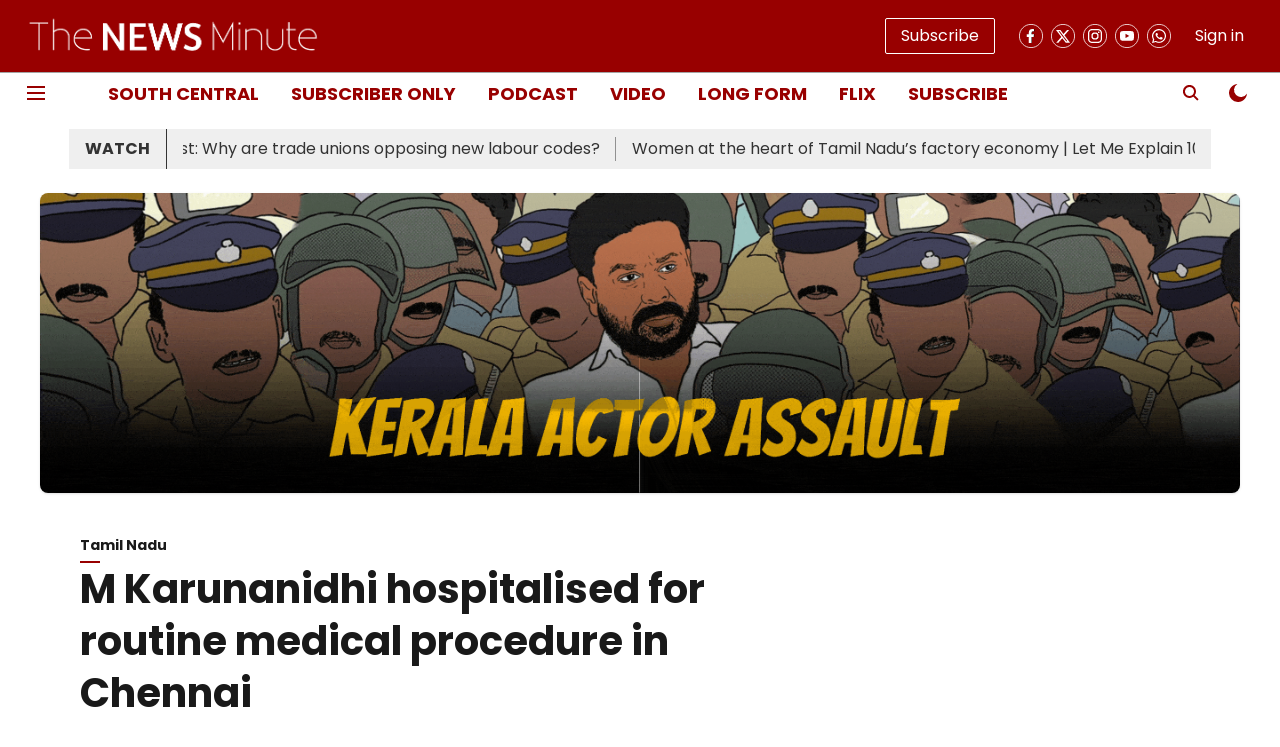

--- FILE ---
content_type: application/javascript; charset=UTF-8
request_url: https://www.thenewsminute.com/cdn-cgi/challenge-platform/scripts/jsd/main.js
body_size: 4630
content:
window._cf_chl_opt={xkKZ4:'g'};~function(t5,C,W,F,o,O,Q,P){t5=e,function(T,V,tm,t4,c,i){for(tm={T:368,V:402,c:370,i:468,l:479,D:476,b:457,k:431,S:455,s:459,I:422,B:470},t4=e,c=T();!![];)try{if(i=parseInt(t4(tm.T))/1*(parseInt(t4(tm.V))/2)+parseInt(t4(tm.c))/3*(parseInt(t4(tm.i))/4)+-parseInt(t4(tm.l))/5+parseInt(t4(tm.D))/6*(parseInt(t4(tm.b))/7)+-parseInt(t4(tm.k))/8*(parseInt(t4(tm.S))/9)+parseInt(t4(tm.s))/10*(parseInt(t4(tm.I))/11)+-parseInt(t4(tm.B))/12,V===i)break;else c.push(c.shift())}catch(l){c.push(c.shift())}}(z,873218),C=this||self,W=C[t5(394)],F={},F[t5(434)]='o',F[t5(473)]='s',F[t5(378)]='u',F[t5(393)]='z',F[t5(466)]='n',F[t5(367)]='I',F[t5(433)]='b',o=F,C[t5(398)]=function(T,V,i,D,tl,ti,tN,tt,s,I,B,E,j,x){if(tl={T:453,V:387,c:454,i:387,l:443,D:372,b:448,k:426,S:412,s:445,I:483,B:427},ti={T:413,V:445,c:404},tN={T:458,V:450,c:382,i:456},tt=t5,V===null||V===void 0)return D;for(s=h(V),T[tt(tl.T)][tt(tl.V)]&&(s=s[tt(tl.c)](T[tt(tl.T)][tt(tl.i)](V))),s=T[tt(tl.l)][tt(tl.D)]&&T[tt(tl.b)]?T[tt(tl.l)][tt(tl.D)](new T[(tt(tl.b))](s)):function(J,tz,R){for(tz=tt,J[tz(ti.T)](),R=0;R<J[tz(ti.V)];J[R+1]===J[R]?J[tz(ti.c)](R+1,1):R+=1);return J}(s),I='nAsAaAb'.split('A'),I=I[tt(tl.k)][tt(tl.S)](I),B=0;B<s[tt(tl.s)];E=s[B],j=H(T,V,E),I(j)?(x='s'===j&&!T[tt(tl.I)](V[E]),tt(tl.B)===i+E?S(i+E,j):x||S(i+E,V[E])):S(i+E,j),B++);return D;function S(J,R,t9){t9=e,Object[t9(tN.T)][t9(tN.V)][t9(tN.c)](D,R)||(D[R]=[]),D[R][t9(tN.i)](J)}},O=t5(464)[t5(415)](';'),Q=O[t5(426)][t5(412)](O),C[t5(403)]=function(T,V,tb,tu,i,l,D,k){for(tb={T:449,V:445,c:475,i:456,l:438},tu=t5,i=Object[tu(tb.T)](V),l=0;l<i[tu(tb.V)];l++)if(D=i[l],D==='f'&&(D='N'),T[D]){for(k=0;k<V[i[l]][tu(tb.V)];-1===T[D][tu(tb.c)](V[i[l]][k])&&(Q(V[i[l]][k])||T[D][tu(tb.i)]('o.'+V[i[l]][k])),k++);}else T[D]=V[i[l]][tu(tb.l)](function(S){return'o.'+S})},P=function(tG,tf,ta,tJ,to,V,c,i){return tG={T:437,V:423},tf={T:451,V:456,c:451,i:451,l:451,D:409,b:451,k:435,S:451},ta={T:445},tJ={T:445,V:435,c:458,i:450,l:382,D:458,b:450,k:458,S:450,s:385,I:456,B:385,n:456,E:456,d:451,j:451,x:458,J:450,R:385,a:456,f:456,G:451,v:456,X:456,M:409},to=t5,V=String[to(tG.T)],c={'h':function(l,tj){return tj={T:390,V:435},l==null?'':c.g(l,6,function(D,tY){return tY=e,tY(tj.T)[tY(tj.V)](D)})},'g':function(D,S,s,tH,I,B,E,j,x,J,R,G,X,M,t0,t1,t2,t3){if(tH=to,D==null)return'';for(B={},E={},j='',x=2,J=3,R=2,G=[],X=0,M=0,t0=0;t0<D[tH(tJ.T)];t0+=1)if(t1=D[tH(tJ.V)](t0),Object[tH(tJ.c)][tH(tJ.i)][tH(tJ.l)](B,t1)||(B[t1]=J++,E[t1]=!0),t2=j+t1,Object[tH(tJ.D)][tH(tJ.b)][tH(tJ.l)](B,t2))j=t2;else{if(Object[tH(tJ.k)][tH(tJ.S)][tH(tJ.l)](E,j)){if(256>j[tH(tJ.s)](0)){for(I=0;I<R;X<<=1,S-1==M?(M=0,G[tH(tJ.I)](s(X)),X=0):M++,I++);for(t3=j[tH(tJ.B)](0),I=0;8>I;X=X<<1|1&t3,S-1==M?(M=0,G[tH(tJ.n)](s(X)),X=0):M++,t3>>=1,I++);}else{for(t3=1,I=0;I<R;X=X<<1.13|t3,S-1==M?(M=0,G[tH(tJ.n)](s(X)),X=0):M++,t3=0,I++);for(t3=j[tH(tJ.B)](0),I=0;16>I;X=X<<1|t3&1.07,M==S-1?(M=0,G[tH(tJ.E)](s(X)),X=0):M++,t3>>=1,I++);}x--,0==x&&(x=Math[tH(tJ.d)](2,R),R++),delete E[j]}else for(t3=B[j],I=0;I<R;X=1&t3|X<<1,M==S-1?(M=0,G[tH(tJ.I)](s(X)),X=0):M++,t3>>=1,I++);j=(x--,x==0&&(x=Math[tH(tJ.j)](2,R),R++),B[t2]=J++,String(t1))}if(j!==''){if(Object[tH(tJ.x)][tH(tJ.J)][tH(tJ.l)](E,j)){if(256>j[tH(tJ.R)](0)){for(I=0;I<R;X<<=1,M==S-1?(M=0,G[tH(tJ.a)](s(X)),X=0):M++,I++);for(t3=j[tH(tJ.B)](0),I=0;8>I;X=1.29&t3|X<<1,M==S-1?(M=0,G[tH(tJ.f)](s(X)),X=0):M++,t3>>=1,I++);}else{for(t3=1,I=0;I<R;X=X<<1.36|t3,S-1==M?(M=0,G[tH(tJ.n)](s(X)),X=0):M++,t3=0,I++);for(t3=j[tH(tJ.R)](0),I=0;16>I;X=X<<1|t3&1,M==S-1?(M=0,G[tH(tJ.f)](s(X)),X=0):M++,t3>>=1,I++);}x--,x==0&&(x=Math[tH(tJ.G)](2,R),R++),delete E[j]}else for(t3=B[j],I=0;I<R;X=t3&1.42|X<<1.85,M==S-1?(M=0,G[tH(tJ.v)](s(X)),X=0):M++,t3>>=1,I++);x--,0==x&&R++}for(t3=2,I=0;I<R;X=X<<1|1&t3,S-1==M?(M=0,G[tH(tJ.n)](s(X)),X=0):M++,t3>>=1,I++);for(;;)if(X<<=1,M==S-1){G[tH(tJ.X)](s(X));break}else M++;return G[tH(tJ.M)]('')},'j':function(l,tR,th){return tR={T:385},th=to,l==null?'':''==l?null:c.i(l[th(ta.T)],32768,function(D,tO){return tO=th,l[tO(tR.T)](D)})},'i':function(D,S,s,tQ,I,B,E,j,x,J,R,G,X,M,t0,t1,t3,t2){for(tQ=to,I=[],B=4,E=4,j=3,x=[],G=s(0),X=S,M=1,J=0;3>J;I[J]=J,J+=1);for(t0=0,t1=Math[tQ(tf.T)](2,2),R=1;R!=t1;t2=G&X,X>>=1,X==0&&(X=S,G=s(M++)),t0|=R*(0<t2?1:0),R<<=1);switch(t0){case 0:for(t0=0,t1=Math[tQ(tf.T)](2,8),R=1;R!=t1;t2=G&X,X>>=1,0==X&&(X=S,G=s(M++)),t0|=(0<t2?1:0)*R,R<<=1);t3=V(t0);break;case 1:for(t0=0,t1=Math[tQ(tf.T)](2,16),R=1;t1!=R;t2=X&G,X>>=1,X==0&&(X=S,G=s(M++)),t0|=(0<t2?1:0)*R,R<<=1);t3=V(t0);break;case 2:return''}for(J=I[3]=t3,x[tQ(tf.V)](t3);;){if(M>D)return'';for(t0=0,t1=Math[tQ(tf.c)](2,j),R=1;t1!=R;t2=G&X,X>>=1,0==X&&(X=S,G=s(M++)),t0|=R*(0<t2?1:0),R<<=1);switch(t3=t0){case 0:for(t0=0,t1=Math[tQ(tf.i)](2,8),R=1;t1!=R;t2=G&X,X>>=1,0==X&&(X=S,G=s(M++)),t0|=(0<t2?1:0)*R,R<<=1);I[E++]=V(t0),t3=E-1,B--;break;case 1:for(t0=0,t1=Math[tQ(tf.l)](2,16),R=1;t1!=R;t2=X&G,X>>=1,0==X&&(X=S,G=s(M++)),t0|=(0<t2?1:0)*R,R<<=1);I[E++]=V(t0),t3=E-1,B--;break;case 2:return x[tQ(tf.D)]('')}if(0==B&&(B=Math[tQ(tf.b)](2,j),j++),I[t3])t3=I[t3];else if(E===t3)t3=J+J[tQ(tf.k)](0);else return null;x[tQ(tf.V)](t3),I[E++]=J+t3[tQ(tf.k)](0),B--,J=t3,0==B&&(B=Math[tQ(tf.S)](2,j),j++)}}},i={},i[to(tG.V)]=c.h,i}(),Z();function U(ts,tT,T){return ts={T:486,V:465},tT=t5,T=C[tT(ts.T)],Math[tT(ts.V)](+atob(T.t))}function e(t,u,L){return L=z(),e=function(T,V,c){return T=T-365,c=L[T],c},e(t,u)}function h(T,tw,t8,V){for(tw={T:454,V:449,c:371},t8=t5,V=[];T!==null;V=V[t8(tw.T)](Object[t8(tw.V)](T)),T=Object[t8(tw.c)](T));return V}function g(tk,te,c,i,l,D,b){te=(tk={T:472,V:381,c:471,i:482,l:487,D:380,b:436,k:439,S:408,s:428,I:462,B:410},t5);try{return c=W[te(tk.T)](te(tk.V)),c[te(tk.c)]=te(tk.i),c[te(tk.l)]='-1',W[te(tk.D)][te(tk.b)](c),i=c[te(tk.k)],l={},l=cJDYB1(i,i,'',l),l=cJDYB1(i,i[te(tk.S)]||i[te(tk.s)],'n.',l),l=cJDYB1(i,c[te(tk.I)],'d.',l),W[te(tk.D)][te(tk.B)](c),D={},D.r=l,D.e=null,D}catch(k){return b={},b.r={},b.e=k,b}}function N(c,i,z2,ty,l,D,b){if(z2={T:440,V:452,c:461,i:441,l:442,D:395,b:461,k:469,S:392,s:441,I:395,B:399,n:444,E:392},ty=t5,l=ty(z2.T),!c[ty(z2.V)])return;i===ty(z2.c)?(D={},D[ty(z2.i)]=l,D[ty(z2.l)]=c.r,D[ty(z2.D)]=ty(z2.b),C[ty(z2.k)][ty(z2.S)](D,'*')):(b={},b[ty(z2.s)]=l,b[ty(z2.l)]=c.r,b[ty(z2.I)]=ty(z2.B),b[ty(z2.n)]=i,C[ty(z2.k)][ty(z2.E)](b,'*'))}function m(T,V,tn,tB,tr,tI,tc,c,i,l){tn={T:486,V:480,c:447,i:419,l:369,D:407,b:397,k:447,S:478,s:365,I:452,B:416,n:420,E:424,d:467,j:417,x:374,J:374,R:421,a:423,f:401},tB={T:400},tr={T:411,V:411,c:461,i:484,l:411},tI={T:416},tc=t5,c=C[tc(tn.T)],console[tc(tn.V)](C[tc(tn.c)]),i=new C[(tc(tn.i))](),i[tc(tn.l)](tc(tn.D),tc(tn.b)+C[tc(tn.k)][tc(tn.S)]+tc(tn.s)+c.r),c[tc(tn.I)]&&(i[tc(tn.B)]=5e3,i[tc(tn.n)]=function(tC){tC=tc,V(tC(tI.T))}),i[tc(tn.E)]=function(tW){tW=tc,i[tW(tr.T)]>=200&&i[tW(tr.V)]<300?V(tW(tr.c)):V(tW(tr.i)+i[tW(tr.l)])},i[tc(tn.d)]=function(tF){tF=tc,V(tF(tB.T))},l={'t':U(),'lhr':W[tc(tn.j)]&&W[tc(tn.j)][tc(tn.x)]?W[tc(tn.j)][tc(tn.J)]:'','api':c[tc(tn.I)]?!![]:![],'payload':T},i[tc(tn.R)](P[tc(tn.a)](JSON[tc(tn.f)](l)))}function y(tq,tV,T,V,c){return tq={T:465,V:432},tV=t5,T=3600,V=U(),c=Math[tV(tq.T)](Date[tV(tq.V)]()/1e3),c-V>T?![]:!![]}function H(T,V,i,tZ,t7,l){t7=(tZ={T:425,V:443,c:386,i:474},t5);try{return V[i][t7(tZ.T)](function(){}),'p'}catch(D){}try{if(V[i]==null)return void 0===V[i]?'u':'x'}catch(k){return'i'}return T[t7(tZ.V)][t7(tZ.c)](V[i])?'a':V[i]===T[t7(tZ.V)]?'E':V[i]===!0?'T':V[i]===!1?'F':(l=typeof V[i],t7(tZ.i)==l?Y(T,V[i])?'N':'f':o[l]||'?')}function Z(z1,z0,tX,tg,T,V,c,i,l){if(z1={T:486,V:452,c:477,i:377,l:366,D:379,b:405},z0={T:477,V:377,c:405},tX={T:460},tg=t5,T=C[tg(z1.T)],!T)return;if(!y())return;(V=![],c=T[tg(z1.V)]===!![],i=function(tA,D){if(tA=tg,!V){if(V=!![],!y())return;D=g(),m(D.r,function(b){N(T,b)}),D.e&&K(tA(tX.T),D.e)}},W[tg(z1.c)]!==tg(z1.i))?i():C[tg(z1.l)]?W[tg(z1.l)](tg(z1.D),i):(l=W[tg(z1.b)]||function(){},W[tg(z1.b)]=function(tU){tU=tg,l(),W[tU(z0.T)]!==tU(z0.V)&&(W[tU(z0.c)]=l,i())})}function z(z3){return z3='onreadystatechange,/b/ov1/0.8442619004712034:1765005842:jbNc4dDEsX6ayXICVu1qCIs6OnhyS3ckd2qX-Az8LYo/,POST,clientInformation,join,removeChild,status,bind,sort,vKoX8,split,timeout,location,jsd,XMLHttpRequest,ontimeout,send,11MvEJgl,KNWmlhmnBF,onload,catch,includes,d.cookie,navigator,errorInfoObject,msg,531808svmnJh,now,boolean,object,charAt,appendChild,fromCharCode,map,contentWindow,cloudflare-invisible,source,sid,Array,detail,length,chctx,_cf_chl_opt,Set,keys,hasOwnProperty,pow,api,Object,concat,18frAEHJ,push,8211JdKxgP,prototype,14687590NrthFD,error on cf_chl_props,success,contentDocument,gRjkt7,_cf_chl_opt;XQlKq9;mpuA2;BYBs3;bqzg9;gtpfA4;SZQFk7;rTYyd6;gTvhm6;ubgT9;JrBNE9;NgAVk0;YBjhw4;WvQh6;cJDYB1;Qgcf5;eHVD2;VJwN2,floor,number,onerror,12FknQUT,parent,19675692WIxpWn,style,createElement,string,function,indexOf,2058sbEPNC,readyState,xkKZ4,4018075TdjEXG,log,toString,display: none,isNaN,http-code:,chlApiUrl,__CF$cv$params,tabIndex,/jsd/oneshot/5eaf848a0845/0.8442619004712034:1765005842:jbNc4dDEsX6ayXICVu1qCIs6OnhyS3ckd2qX-Az8LYo/,addEventListener,bigint,104173pAvcRa,open,1161636eoblye,getPrototypeOf,from,Function,href,gKwbC5,chlApiSitekey,loading,undefined,DOMContentLoaded,body,iframe,call,hhzn3,chlApiRumWidgetAgeMs,charCodeAt,isArray,getOwnPropertyNames,chlApiClientVersion,random,UTWiynA-EXjwg8bNCJxDctK45L+uPVrBZRomahs3dfG9OFQS02zIl$vHM1e76qkpY,/invisible/jsd,postMessage,symbol,document,event,[native code],/cdn-cgi/challenge-platform/h/,cJDYB1,error,xhr-error,stringify,8QTJLca,Qgcf5,splice'.split(','),z=function(){return z3},z()}function K(i,l,td,tp,D,b,k,S,s,I,B,n){if(td={T:430,V:399,c:486,i:397,l:447,D:478,b:406,k:391,S:419,s:369,I:407,B:416,n:420,E:376,d:414,j:485,x:375,J:384,R:383,a:388,f:463,G:429,v:446,X:441,M:418,t0:421,t1:423},tp=t5,!A(.01))return![];b=(D={},D[tp(td.T)]=i,D[tp(td.V)]=l,D);try{k=C[tp(td.c)],S=tp(td.i)+C[tp(td.l)][tp(td.D)]+tp(td.b)+k.r+tp(td.k),s=new C[(tp(td.S))](),s[tp(td.s)](tp(td.I),S),s[tp(td.B)]=2500,s[tp(td.n)]=function(){},I={},I[tp(td.E)]=C[tp(td.l)][tp(td.d)],I[tp(td.j)]=C[tp(td.l)][tp(td.x)],I[tp(td.J)]=C[tp(td.l)][tp(td.R)],I[tp(td.a)]=C[tp(td.l)][tp(td.f)],B=I,n={},n[tp(td.G)]=b,n[tp(td.v)]=B,n[tp(td.X)]=tp(td.M),s[tp(td.t0)](P[tp(td.t1)](n))}catch(E){}}function A(T,tS,tL){return tS={T:389},tL=t5,Math[tL(tS.T)]()<T}function Y(T,V,tK,t6){return tK={T:373,V:458,c:481,i:382,l:475,D:396},t6=t5,V instanceof T[t6(tK.T)]&&0<T[t6(tK.T)][t6(tK.V)][t6(tK.c)][t6(tK.i)](V)[t6(tK.l)](t6(tK.D))}}()